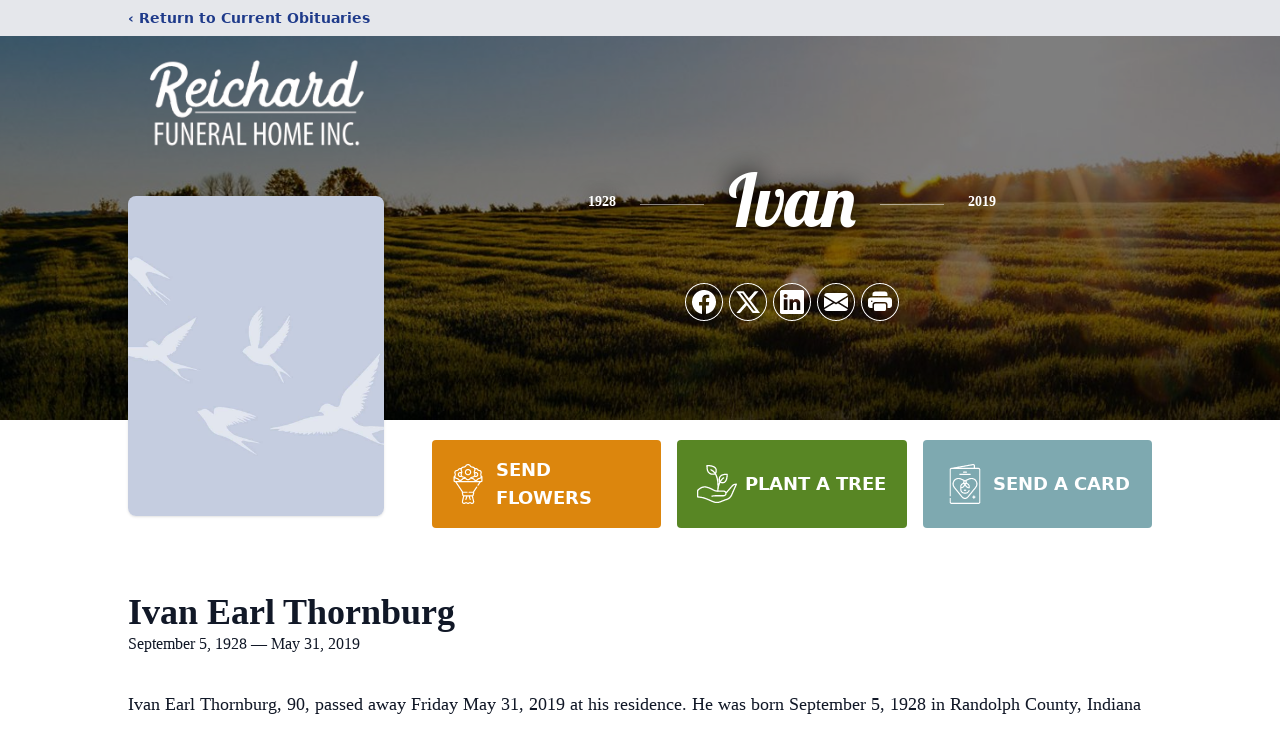

--- FILE ---
content_type: text/html; charset=utf-8
request_url: https://www.google.com/recaptcha/enterprise/anchor?ar=1&k=6LcIFh0kAAAAAEeSTW7VAbG7w6NXXXPmHKnmarBy&co=aHR0cHM6Ly93d3cucmVpY2hhcmRmaC5jb206NDQz&hl=en&type=image&v=PoyoqOPhxBO7pBk68S4YbpHZ&theme=light&size=invisible&badge=bottomright&anchor-ms=20000&execute-ms=30000&cb=671mbw2eb46p
body_size: 48621
content:
<!DOCTYPE HTML><html dir="ltr" lang="en"><head><meta http-equiv="Content-Type" content="text/html; charset=UTF-8">
<meta http-equiv="X-UA-Compatible" content="IE=edge">
<title>reCAPTCHA</title>
<style type="text/css">
/* cyrillic-ext */
@font-face {
  font-family: 'Roboto';
  font-style: normal;
  font-weight: 400;
  font-stretch: 100%;
  src: url(//fonts.gstatic.com/s/roboto/v48/KFO7CnqEu92Fr1ME7kSn66aGLdTylUAMa3GUBHMdazTgWw.woff2) format('woff2');
  unicode-range: U+0460-052F, U+1C80-1C8A, U+20B4, U+2DE0-2DFF, U+A640-A69F, U+FE2E-FE2F;
}
/* cyrillic */
@font-face {
  font-family: 'Roboto';
  font-style: normal;
  font-weight: 400;
  font-stretch: 100%;
  src: url(//fonts.gstatic.com/s/roboto/v48/KFO7CnqEu92Fr1ME7kSn66aGLdTylUAMa3iUBHMdazTgWw.woff2) format('woff2');
  unicode-range: U+0301, U+0400-045F, U+0490-0491, U+04B0-04B1, U+2116;
}
/* greek-ext */
@font-face {
  font-family: 'Roboto';
  font-style: normal;
  font-weight: 400;
  font-stretch: 100%;
  src: url(//fonts.gstatic.com/s/roboto/v48/KFO7CnqEu92Fr1ME7kSn66aGLdTylUAMa3CUBHMdazTgWw.woff2) format('woff2');
  unicode-range: U+1F00-1FFF;
}
/* greek */
@font-face {
  font-family: 'Roboto';
  font-style: normal;
  font-weight: 400;
  font-stretch: 100%;
  src: url(//fonts.gstatic.com/s/roboto/v48/KFO7CnqEu92Fr1ME7kSn66aGLdTylUAMa3-UBHMdazTgWw.woff2) format('woff2');
  unicode-range: U+0370-0377, U+037A-037F, U+0384-038A, U+038C, U+038E-03A1, U+03A3-03FF;
}
/* math */
@font-face {
  font-family: 'Roboto';
  font-style: normal;
  font-weight: 400;
  font-stretch: 100%;
  src: url(//fonts.gstatic.com/s/roboto/v48/KFO7CnqEu92Fr1ME7kSn66aGLdTylUAMawCUBHMdazTgWw.woff2) format('woff2');
  unicode-range: U+0302-0303, U+0305, U+0307-0308, U+0310, U+0312, U+0315, U+031A, U+0326-0327, U+032C, U+032F-0330, U+0332-0333, U+0338, U+033A, U+0346, U+034D, U+0391-03A1, U+03A3-03A9, U+03B1-03C9, U+03D1, U+03D5-03D6, U+03F0-03F1, U+03F4-03F5, U+2016-2017, U+2034-2038, U+203C, U+2040, U+2043, U+2047, U+2050, U+2057, U+205F, U+2070-2071, U+2074-208E, U+2090-209C, U+20D0-20DC, U+20E1, U+20E5-20EF, U+2100-2112, U+2114-2115, U+2117-2121, U+2123-214F, U+2190, U+2192, U+2194-21AE, U+21B0-21E5, U+21F1-21F2, U+21F4-2211, U+2213-2214, U+2216-22FF, U+2308-230B, U+2310, U+2319, U+231C-2321, U+2336-237A, U+237C, U+2395, U+239B-23B7, U+23D0, U+23DC-23E1, U+2474-2475, U+25AF, U+25B3, U+25B7, U+25BD, U+25C1, U+25CA, U+25CC, U+25FB, U+266D-266F, U+27C0-27FF, U+2900-2AFF, U+2B0E-2B11, U+2B30-2B4C, U+2BFE, U+3030, U+FF5B, U+FF5D, U+1D400-1D7FF, U+1EE00-1EEFF;
}
/* symbols */
@font-face {
  font-family: 'Roboto';
  font-style: normal;
  font-weight: 400;
  font-stretch: 100%;
  src: url(//fonts.gstatic.com/s/roboto/v48/KFO7CnqEu92Fr1ME7kSn66aGLdTylUAMaxKUBHMdazTgWw.woff2) format('woff2');
  unicode-range: U+0001-000C, U+000E-001F, U+007F-009F, U+20DD-20E0, U+20E2-20E4, U+2150-218F, U+2190, U+2192, U+2194-2199, U+21AF, U+21E6-21F0, U+21F3, U+2218-2219, U+2299, U+22C4-22C6, U+2300-243F, U+2440-244A, U+2460-24FF, U+25A0-27BF, U+2800-28FF, U+2921-2922, U+2981, U+29BF, U+29EB, U+2B00-2BFF, U+4DC0-4DFF, U+FFF9-FFFB, U+10140-1018E, U+10190-1019C, U+101A0, U+101D0-101FD, U+102E0-102FB, U+10E60-10E7E, U+1D2C0-1D2D3, U+1D2E0-1D37F, U+1F000-1F0FF, U+1F100-1F1AD, U+1F1E6-1F1FF, U+1F30D-1F30F, U+1F315, U+1F31C, U+1F31E, U+1F320-1F32C, U+1F336, U+1F378, U+1F37D, U+1F382, U+1F393-1F39F, U+1F3A7-1F3A8, U+1F3AC-1F3AF, U+1F3C2, U+1F3C4-1F3C6, U+1F3CA-1F3CE, U+1F3D4-1F3E0, U+1F3ED, U+1F3F1-1F3F3, U+1F3F5-1F3F7, U+1F408, U+1F415, U+1F41F, U+1F426, U+1F43F, U+1F441-1F442, U+1F444, U+1F446-1F449, U+1F44C-1F44E, U+1F453, U+1F46A, U+1F47D, U+1F4A3, U+1F4B0, U+1F4B3, U+1F4B9, U+1F4BB, U+1F4BF, U+1F4C8-1F4CB, U+1F4D6, U+1F4DA, U+1F4DF, U+1F4E3-1F4E6, U+1F4EA-1F4ED, U+1F4F7, U+1F4F9-1F4FB, U+1F4FD-1F4FE, U+1F503, U+1F507-1F50B, U+1F50D, U+1F512-1F513, U+1F53E-1F54A, U+1F54F-1F5FA, U+1F610, U+1F650-1F67F, U+1F687, U+1F68D, U+1F691, U+1F694, U+1F698, U+1F6AD, U+1F6B2, U+1F6B9-1F6BA, U+1F6BC, U+1F6C6-1F6CF, U+1F6D3-1F6D7, U+1F6E0-1F6EA, U+1F6F0-1F6F3, U+1F6F7-1F6FC, U+1F700-1F7FF, U+1F800-1F80B, U+1F810-1F847, U+1F850-1F859, U+1F860-1F887, U+1F890-1F8AD, U+1F8B0-1F8BB, U+1F8C0-1F8C1, U+1F900-1F90B, U+1F93B, U+1F946, U+1F984, U+1F996, U+1F9E9, U+1FA00-1FA6F, U+1FA70-1FA7C, U+1FA80-1FA89, U+1FA8F-1FAC6, U+1FACE-1FADC, U+1FADF-1FAE9, U+1FAF0-1FAF8, U+1FB00-1FBFF;
}
/* vietnamese */
@font-face {
  font-family: 'Roboto';
  font-style: normal;
  font-weight: 400;
  font-stretch: 100%;
  src: url(//fonts.gstatic.com/s/roboto/v48/KFO7CnqEu92Fr1ME7kSn66aGLdTylUAMa3OUBHMdazTgWw.woff2) format('woff2');
  unicode-range: U+0102-0103, U+0110-0111, U+0128-0129, U+0168-0169, U+01A0-01A1, U+01AF-01B0, U+0300-0301, U+0303-0304, U+0308-0309, U+0323, U+0329, U+1EA0-1EF9, U+20AB;
}
/* latin-ext */
@font-face {
  font-family: 'Roboto';
  font-style: normal;
  font-weight: 400;
  font-stretch: 100%;
  src: url(//fonts.gstatic.com/s/roboto/v48/KFO7CnqEu92Fr1ME7kSn66aGLdTylUAMa3KUBHMdazTgWw.woff2) format('woff2');
  unicode-range: U+0100-02BA, U+02BD-02C5, U+02C7-02CC, U+02CE-02D7, U+02DD-02FF, U+0304, U+0308, U+0329, U+1D00-1DBF, U+1E00-1E9F, U+1EF2-1EFF, U+2020, U+20A0-20AB, U+20AD-20C0, U+2113, U+2C60-2C7F, U+A720-A7FF;
}
/* latin */
@font-face {
  font-family: 'Roboto';
  font-style: normal;
  font-weight: 400;
  font-stretch: 100%;
  src: url(//fonts.gstatic.com/s/roboto/v48/KFO7CnqEu92Fr1ME7kSn66aGLdTylUAMa3yUBHMdazQ.woff2) format('woff2');
  unicode-range: U+0000-00FF, U+0131, U+0152-0153, U+02BB-02BC, U+02C6, U+02DA, U+02DC, U+0304, U+0308, U+0329, U+2000-206F, U+20AC, U+2122, U+2191, U+2193, U+2212, U+2215, U+FEFF, U+FFFD;
}
/* cyrillic-ext */
@font-face {
  font-family: 'Roboto';
  font-style: normal;
  font-weight: 500;
  font-stretch: 100%;
  src: url(//fonts.gstatic.com/s/roboto/v48/KFO7CnqEu92Fr1ME7kSn66aGLdTylUAMa3GUBHMdazTgWw.woff2) format('woff2');
  unicode-range: U+0460-052F, U+1C80-1C8A, U+20B4, U+2DE0-2DFF, U+A640-A69F, U+FE2E-FE2F;
}
/* cyrillic */
@font-face {
  font-family: 'Roboto';
  font-style: normal;
  font-weight: 500;
  font-stretch: 100%;
  src: url(//fonts.gstatic.com/s/roboto/v48/KFO7CnqEu92Fr1ME7kSn66aGLdTylUAMa3iUBHMdazTgWw.woff2) format('woff2');
  unicode-range: U+0301, U+0400-045F, U+0490-0491, U+04B0-04B1, U+2116;
}
/* greek-ext */
@font-face {
  font-family: 'Roboto';
  font-style: normal;
  font-weight: 500;
  font-stretch: 100%;
  src: url(//fonts.gstatic.com/s/roboto/v48/KFO7CnqEu92Fr1ME7kSn66aGLdTylUAMa3CUBHMdazTgWw.woff2) format('woff2');
  unicode-range: U+1F00-1FFF;
}
/* greek */
@font-face {
  font-family: 'Roboto';
  font-style: normal;
  font-weight: 500;
  font-stretch: 100%;
  src: url(//fonts.gstatic.com/s/roboto/v48/KFO7CnqEu92Fr1ME7kSn66aGLdTylUAMa3-UBHMdazTgWw.woff2) format('woff2');
  unicode-range: U+0370-0377, U+037A-037F, U+0384-038A, U+038C, U+038E-03A1, U+03A3-03FF;
}
/* math */
@font-face {
  font-family: 'Roboto';
  font-style: normal;
  font-weight: 500;
  font-stretch: 100%;
  src: url(//fonts.gstatic.com/s/roboto/v48/KFO7CnqEu92Fr1ME7kSn66aGLdTylUAMawCUBHMdazTgWw.woff2) format('woff2');
  unicode-range: U+0302-0303, U+0305, U+0307-0308, U+0310, U+0312, U+0315, U+031A, U+0326-0327, U+032C, U+032F-0330, U+0332-0333, U+0338, U+033A, U+0346, U+034D, U+0391-03A1, U+03A3-03A9, U+03B1-03C9, U+03D1, U+03D5-03D6, U+03F0-03F1, U+03F4-03F5, U+2016-2017, U+2034-2038, U+203C, U+2040, U+2043, U+2047, U+2050, U+2057, U+205F, U+2070-2071, U+2074-208E, U+2090-209C, U+20D0-20DC, U+20E1, U+20E5-20EF, U+2100-2112, U+2114-2115, U+2117-2121, U+2123-214F, U+2190, U+2192, U+2194-21AE, U+21B0-21E5, U+21F1-21F2, U+21F4-2211, U+2213-2214, U+2216-22FF, U+2308-230B, U+2310, U+2319, U+231C-2321, U+2336-237A, U+237C, U+2395, U+239B-23B7, U+23D0, U+23DC-23E1, U+2474-2475, U+25AF, U+25B3, U+25B7, U+25BD, U+25C1, U+25CA, U+25CC, U+25FB, U+266D-266F, U+27C0-27FF, U+2900-2AFF, U+2B0E-2B11, U+2B30-2B4C, U+2BFE, U+3030, U+FF5B, U+FF5D, U+1D400-1D7FF, U+1EE00-1EEFF;
}
/* symbols */
@font-face {
  font-family: 'Roboto';
  font-style: normal;
  font-weight: 500;
  font-stretch: 100%;
  src: url(//fonts.gstatic.com/s/roboto/v48/KFO7CnqEu92Fr1ME7kSn66aGLdTylUAMaxKUBHMdazTgWw.woff2) format('woff2');
  unicode-range: U+0001-000C, U+000E-001F, U+007F-009F, U+20DD-20E0, U+20E2-20E4, U+2150-218F, U+2190, U+2192, U+2194-2199, U+21AF, U+21E6-21F0, U+21F3, U+2218-2219, U+2299, U+22C4-22C6, U+2300-243F, U+2440-244A, U+2460-24FF, U+25A0-27BF, U+2800-28FF, U+2921-2922, U+2981, U+29BF, U+29EB, U+2B00-2BFF, U+4DC0-4DFF, U+FFF9-FFFB, U+10140-1018E, U+10190-1019C, U+101A0, U+101D0-101FD, U+102E0-102FB, U+10E60-10E7E, U+1D2C0-1D2D3, U+1D2E0-1D37F, U+1F000-1F0FF, U+1F100-1F1AD, U+1F1E6-1F1FF, U+1F30D-1F30F, U+1F315, U+1F31C, U+1F31E, U+1F320-1F32C, U+1F336, U+1F378, U+1F37D, U+1F382, U+1F393-1F39F, U+1F3A7-1F3A8, U+1F3AC-1F3AF, U+1F3C2, U+1F3C4-1F3C6, U+1F3CA-1F3CE, U+1F3D4-1F3E0, U+1F3ED, U+1F3F1-1F3F3, U+1F3F5-1F3F7, U+1F408, U+1F415, U+1F41F, U+1F426, U+1F43F, U+1F441-1F442, U+1F444, U+1F446-1F449, U+1F44C-1F44E, U+1F453, U+1F46A, U+1F47D, U+1F4A3, U+1F4B0, U+1F4B3, U+1F4B9, U+1F4BB, U+1F4BF, U+1F4C8-1F4CB, U+1F4D6, U+1F4DA, U+1F4DF, U+1F4E3-1F4E6, U+1F4EA-1F4ED, U+1F4F7, U+1F4F9-1F4FB, U+1F4FD-1F4FE, U+1F503, U+1F507-1F50B, U+1F50D, U+1F512-1F513, U+1F53E-1F54A, U+1F54F-1F5FA, U+1F610, U+1F650-1F67F, U+1F687, U+1F68D, U+1F691, U+1F694, U+1F698, U+1F6AD, U+1F6B2, U+1F6B9-1F6BA, U+1F6BC, U+1F6C6-1F6CF, U+1F6D3-1F6D7, U+1F6E0-1F6EA, U+1F6F0-1F6F3, U+1F6F7-1F6FC, U+1F700-1F7FF, U+1F800-1F80B, U+1F810-1F847, U+1F850-1F859, U+1F860-1F887, U+1F890-1F8AD, U+1F8B0-1F8BB, U+1F8C0-1F8C1, U+1F900-1F90B, U+1F93B, U+1F946, U+1F984, U+1F996, U+1F9E9, U+1FA00-1FA6F, U+1FA70-1FA7C, U+1FA80-1FA89, U+1FA8F-1FAC6, U+1FACE-1FADC, U+1FADF-1FAE9, U+1FAF0-1FAF8, U+1FB00-1FBFF;
}
/* vietnamese */
@font-face {
  font-family: 'Roboto';
  font-style: normal;
  font-weight: 500;
  font-stretch: 100%;
  src: url(//fonts.gstatic.com/s/roboto/v48/KFO7CnqEu92Fr1ME7kSn66aGLdTylUAMa3OUBHMdazTgWw.woff2) format('woff2');
  unicode-range: U+0102-0103, U+0110-0111, U+0128-0129, U+0168-0169, U+01A0-01A1, U+01AF-01B0, U+0300-0301, U+0303-0304, U+0308-0309, U+0323, U+0329, U+1EA0-1EF9, U+20AB;
}
/* latin-ext */
@font-face {
  font-family: 'Roboto';
  font-style: normal;
  font-weight: 500;
  font-stretch: 100%;
  src: url(//fonts.gstatic.com/s/roboto/v48/KFO7CnqEu92Fr1ME7kSn66aGLdTylUAMa3KUBHMdazTgWw.woff2) format('woff2');
  unicode-range: U+0100-02BA, U+02BD-02C5, U+02C7-02CC, U+02CE-02D7, U+02DD-02FF, U+0304, U+0308, U+0329, U+1D00-1DBF, U+1E00-1E9F, U+1EF2-1EFF, U+2020, U+20A0-20AB, U+20AD-20C0, U+2113, U+2C60-2C7F, U+A720-A7FF;
}
/* latin */
@font-face {
  font-family: 'Roboto';
  font-style: normal;
  font-weight: 500;
  font-stretch: 100%;
  src: url(//fonts.gstatic.com/s/roboto/v48/KFO7CnqEu92Fr1ME7kSn66aGLdTylUAMa3yUBHMdazQ.woff2) format('woff2');
  unicode-range: U+0000-00FF, U+0131, U+0152-0153, U+02BB-02BC, U+02C6, U+02DA, U+02DC, U+0304, U+0308, U+0329, U+2000-206F, U+20AC, U+2122, U+2191, U+2193, U+2212, U+2215, U+FEFF, U+FFFD;
}
/* cyrillic-ext */
@font-face {
  font-family: 'Roboto';
  font-style: normal;
  font-weight: 900;
  font-stretch: 100%;
  src: url(//fonts.gstatic.com/s/roboto/v48/KFO7CnqEu92Fr1ME7kSn66aGLdTylUAMa3GUBHMdazTgWw.woff2) format('woff2');
  unicode-range: U+0460-052F, U+1C80-1C8A, U+20B4, U+2DE0-2DFF, U+A640-A69F, U+FE2E-FE2F;
}
/* cyrillic */
@font-face {
  font-family: 'Roboto';
  font-style: normal;
  font-weight: 900;
  font-stretch: 100%;
  src: url(//fonts.gstatic.com/s/roboto/v48/KFO7CnqEu92Fr1ME7kSn66aGLdTylUAMa3iUBHMdazTgWw.woff2) format('woff2');
  unicode-range: U+0301, U+0400-045F, U+0490-0491, U+04B0-04B1, U+2116;
}
/* greek-ext */
@font-face {
  font-family: 'Roboto';
  font-style: normal;
  font-weight: 900;
  font-stretch: 100%;
  src: url(//fonts.gstatic.com/s/roboto/v48/KFO7CnqEu92Fr1ME7kSn66aGLdTylUAMa3CUBHMdazTgWw.woff2) format('woff2');
  unicode-range: U+1F00-1FFF;
}
/* greek */
@font-face {
  font-family: 'Roboto';
  font-style: normal;
  font-weight: 900;
  font-stretch: 100%;
  src: url(//fonts.gstatic.com/s/roboto/v48/KFO7CnqEu92Fr1ME7kSn66aGLdTylUAMa3-UBHMdazTgWw.woff2) format('woff2');
  unicode-range: U+0370-0377, U+037A-037F, U+0384-038A, U+038C, U+038E-03A1, U+03A3-03FF;
}
/* math */
@font-face {
  font-family: 'Roboto';
  font-style: normal;
  font-weight: 900;
  font-stretch: 100%;
  src: url(//fonts.gstatic.com/s/roboto/v48/KFO7CnqEu92Fr1ME7kSn66aGLdTylUAMawCUBHMdazTgWw.woff2) format('woff2');
  unicode-range: U+0302-0303, U+0305, U+0307-0308, U+0310, U+0312, U+0315, U+031A, U+0326-0327, U+032C, U+032F-0330, U+0332-0333, U+0338, U+033A, U+0346, U+034D, U+0391-03A1, U+03A3-03A9, U+03B1-03C9, U+03D1, U+03D5-03D6, U+03F0-03F1, U+03F4-03F5, U+2016-2017, U+2034-2038, U+203C, U+2040, U+2043, U+2047, U+2050, U+2057, U+205F, U+2070-2071, U+2074-208E, U+2090-209C, U+20D0-20DC, U+20E1, U+20E5-20EF, U+2100-2112, U+2114-2115, U+2117-2121, U+2123-214F, U+2190, U+2192, U+2194-21AE, U+21B0-21E5, U+21F1-21F2, U+21F4-2211, U+2213-2214, U+2216-22FF, U+2308-230B, U+2310, U+2319, U+231C-2321, U+2336-237A, U+237C, U+2395, U+239B-23B7, U+23D0, U+23DC-23E1, U+2474-2475, U+25AF, U+25B3, U+25B7, U+25BD, U+25C1, U+25CA, U+25CC, U+25FB, U+266D-266F, U+27C0-27FF, U+2900-2AFF, U+2B0E-2B11, U+2B30-2B4C, U+2BFE, U+3030, U+FF5B, U+FF5D, U+1D400-1D7FF, U+1EE00-1EEFF;
}
/* symbols */
@font-face {
  font-family: 'Roboto';
  font-style: normal;
  font-weight: 900;
  font-stretch: 100%;
  src: url(//fonts.gstatic.com/s/roboto/v48/KFO7CnqEu92Fr1ME7kSn66aGLdTylUAMaxKUBHMdazTgWw.woff2) format('woff2');
  unicode-range: U+0001-000C, U+000E-001F, U+007F-009F, U+20DD-20E0, U+20E2-20E4, U+2150-218F, U+2190, U+2192, U+2194-2199, U+21AF, U+21E6-21F0, U+21F3, U+2218-2219, U+2299, U+22C4-22C6, U+2300-243F, U+2440-244A, U+2460-24FF, U+25A0-27BF, U+2800-28FF, U+2921-2922, U+2981, U+29BF, U+29EB, U+2B00-2BFF, U+4DC0-4DFF, U+FFF9-FFFB, U+10140-1018E, U+10190-1019C, U+101A0, U+101D0-101FD, U+102E0-102FB, U+10E60-10E7E, U+1D2C0-1D2D3, U+1D2E0-1D37F, U+1F000-1F0FF, U+1F100-1F1AD, U+1F1E6-1F1FF, U+1F30D-1F30F, U+1F315, U+1F31C, U+1F31E, U+1F320-1F32C, U+1F336, U+1F378, U+1F37D, U+1F382, U+1F393-1F39F, U+1F3A7-1F3A8, U+1F3AC-1F3AF, U+1F3C2, U+1F3C4-1F3C6, U+1F3CA-1F3CE, U+1F3D4-1F3E0, U+1F3ED, U+1F3F1-1F3F3, U+1F3F5-1F3F7, U+1F408, U+1F415, U+1F41F, U+1F426, U+1F43F, U+1F441-1F442, U+1F444, U+1F446-1F449, U+1F44C-1F44E, U+1F453, U+1F46A, U+1F47D, U+1F4A3, U+1F4B0, U+1F4B3, U+1F4B9, U+1F4BB, U+1F4BF, U+1F4C8-1F4CB, U+1F4D6, U+1F4DA, U+1F4DF, U+1F4E3-1F4E6, U+1F4EA-1F4ED, U+1F4F7, U+1F4F9-1F4FB, U+1F4FD-1F4FE, U+1F503, U+1F507-1F50B, U+1F50D, U+1F512-1F513, U+1F53E-1F54A, U+1F54F-1F5FA, U+1F610, U+1F650-1F67F, U+1F687, U+1F68D, U+1F691, U+1F694, U+1F698, U+1F6AD, U+1F6B2, U+1F6B9-1F6BA, U+1F6BC, U+1F6C6-1F6CF, U+1F6D3-1F6D7, U+1F6E0-1F6EA, U+1F6F0-1F6F3, U+1F6F7-1F6FC, U+1F700-1F7FF, U+1F800-1F80B, U+1F810-1F847, U+1F850-1F859, U+1F860-1F887, U+1F890-1F8AD, U+1F8B0-1F8BB, U+1F8C0-1F8C1, U+1F900-1F90B, U+1F93B, U+1F946, U+1F984, U+1F996, U+1F9E9, U+1FA00-1FA6F, U+1FA70-1FA7C, U+1FA80-1FA89, U+1FA8F-1FAC6, U+1FACE-1FADC, U+1FADF-1FAE9, U+1FAF0-1FAF8, U+1FB00-1FBFF;
}
/* vietnamese */
@font-face {
  font-family: 'Roboto';
  font-style: normal;
  font-weight: 900;
  font-stretch: 100%;
  src: url(//fonts.gstatic.com/s/roboto/v48/KFO7CnqEu92Fr1ME7kSn66aGLdTylUAMa3OUBHMdazTgWw.woff2) format('woff2');
  unicode-range: U+0102-0103, U+0110-0111, U+0128-0129, U+0168-0169, U+01A0-01A1, U+01AF-01B0, U+0300-0301, U+0303-0304, U+0308-0309, U+0323, U+0329, U+1EA0-1EF9, U+20AB;
}
/* latin-ext */
@font-face {
  font-family: 'Roboto';
  font-style: normal;
  font-weight: 900;
  font-stretch: 100%;
  src: url(//fonts.gstatic.com/s/roboto/v48/KFO7CnqEu92Fr1ME7kSn66aGLdTylUAMa3KUBHMdazTgWw.woff2) format('woff2');
  unicode-range: U+0100-02BA, U+02BD-02C5, U+02C7-02CC, U+02CE-02D7, U+02DD-02FF, U+0304, U+0308, U+0329, U+1D00-1DBF, U+1E00-1E9F, U+1EF2-1EFF, U+2020, U+20A0-20AB, U+20AD-20C0, U+2113, U+2C60-2C7F, U+A720-A7FF;
}
/* latin */
@font-face {
  font-family: 'Roboto';
  font-style: normal;
  font-weight: 900;
  font-stretch: 100%;
  src: url(//fonts.gstatic.com/s/roboto/v48/KFO7CnqEu92Fr1ME7kSn66aGLdTylUAMa3yUBHMdazQ.woff2) format('woff2');
  unicode-range: U+0000-00FF, U+0131, U+0152-0153, U+02BB-02BC, U+02C6, U+02DA, U+02DC, U+0304, U+0308, U+0329, U+2000-206F, U+20AC, U+2122, U+2191, U+2193, U+2212, U+2215, U+FEFF, U+FFFD;
}

</style>
<link rel="stylesheet" type="text/css" href="https://www.gstatic.com/recaptcha/releases/PoyoqOPhxBO7pBk68S4YbpHZ/styles__ltr.css">
<script nonce="FYtQ_dkMV553Sc-tcb7oZA" type="text/javascript">window['__recaptcha_api'] = 'https://www.google.com/recaptcha/enterprise/';</script>
<script type="text/javascript" src="https://www.gstatic.com/recaptcha/releases/PoyoqOPhxBO7pBk68S4YbpHZ/recaptcha__en.js" nonce="FYtQ_dkMV553Sc-tcb7oZA">
      
    </script></head>
<body><div id="rc-anchor-alert" class="rc-anchor-alert"></div>
<input type="hidden" id="recaptcha-token" value="[base64]">
<script type="text/javascript" nonce="FYtQ_dkMV553Sc-tcb7oZA">
      recaptcha.anchor.Main.init("[\x22ainput\x22,[\x22bgdata\x22,\x22\x22,\[base64]/[base64]/[base64]/[base64]/[base64]/[base64]/KGcoTywyNTMsTy5PKSxVRyhPLEMpKTpnKE8sMjUzLEMpLE8pKSxsKSksTykpfSxieT1mdW5jdGlvbihDLE8sdSxsKXtmb3IobD0odT1SKEMpLDApO08+MDtPLS0pbD1sPDw4fFooQyk7ZyhDLHUsbCl9LFVHPWZ1bmN0aW9uKEMsTyl7Qy5pLmxlbmd0aD4xMDQ/[base64]/[base64]/[base64]/[base64]/[base64]/[base64]/[base64]\\u003d\x22,\[base64]\\u003d\x22,\x22C8KAw4/Dl3/DvMOww5fDscO3w6ZKPsOxwowjw4cUwp8NRMOKPcO8w5LDp8Ktw7vDtXLCvsO0w5HDp8Kiw694QnYZwoXCgVTDhcKkbGR2XsOZUwdyw4rDmMO4w7/DgilUwrsCw4JgwqDDpsK+CHYVw4LDhcOXc8ODw4N5NjDCrcOcLjETw4xGXsK/wrbDhSXCgkbCocOYEXzDrsOhw6fDscOsdmLCs8O0w4EIVWjCmcKwwrd6woTCgGhHUHfDpizCoMObeATCl8KKHE9kMsOFPcKZK8O4wpsYw7zCkwxpKMKBN8OsD8K7H8O5VRrCkFXCrkTDtcKQLsOYA8Kpw7RYXsKSe8ORwqY/wowDBUobR8OvaT7CssKUwqTDqsKqw5rCpMOlM8KCcsOCf8O1J8OCwoNwwoLCmhXCoHl5X1/CsMKGXEHDuCIgWHzDglQ/wpUcMMKLTkDCkDp6wrElwpbCpBHDhsObw6h2w44vw4ANQzTDr8OGwqB9RUhlwo7CsTjCg8OxMMOlTsOvwoLCgCN6BwNFZCnChnzDtjjDpnTDvEw9RyYhZMK/[base64]/DridYw4PDpsObw7x8CCLDgMKOw7Vswp5+aifCl0p0w57CmVYqwrM8w47ChA/DqsKbfwEtwpE6wro6SMOww4xVw6nDmsKyADQKb0olfDYOKiLDusObGkV2w4fDr8Ovw5bDg8OJw6x7w6zCpMOvw7LDkMO7DH55w5l5GMOFw6/[base64]/DksOywpFZdsOoBC5XJMKoeXxPwpkxwofDgFd1RGbDgSnDn8KNAMK4wqfCoEJEecOMwqVCbsKNIDbDhXgfLnYGAk/CsMOLw5bDk8KawprDmsOZRcKUY0oFw7TCkVFVwp8We8Kha0DCucKowp/Cp8OMw5DDvMOCLMKLD8OIw5bChSfCksKIw6tca0pwwo7Du8OabMOZH8K+AMK/wocVDE4RUx5MQVTDogHDuUXCucKLwojCs3fDksOwaMKVd8OCDCgLwo84AF8NwqQMwr3CgcOSwoZ9bEzDp8Opwq7CqFvDp8OMwqRRaMOdwr9wCcOKP2bCjCN/woBEYEPDvgrCuS/ClMOYGcK+ISvDisOwwrTDvWZ8w67Cv8OwwqLCtsOBScKjH195BMKlw511HmjCoG3Cp2rDhcORPwwTwr9wVid8U8K8woPCm8OJaArCgjQFWwo4FlnDhlxVOhPDjVbDiwpiBm/CncOkwo7DjMKZwqHCiWM+w7/CpsKHwqoIMcOfdcKlw7I8w6R0w7vDmMOXwq1+K1hUdcK+fBs4w75cwo1vRQl2NDTCq23Ck8OYwopVDgcnwoXChsOtw6wTw5fCmsOvwqYcYcOmYiDDjQ4YYTHDsEbDisOXwpURwpR5DxJGworCuwtjd3l/TMOOwpnDuRbDosOmPsOtMwR9JHbCrUfCrcKww6PCnTzCtcKaGsKCw5IEw4vCrcOew5lfFsK9CsO5w5fCjQByITLDrgTChFLDscKfYsOBdnYkw7R0Fg7CncK3B8Kow58Dwp8gw5w2wp7Dk8Kiwr7DsH0hLH3CksOXw7HDtsOKwpPDnBhUwqZ/[base64]/Dhk7DrsOBMsOILQ7Co2A4woQswrl/E8K3wrvDvTN4w5R7PW11wovDhDHCiMKxa8Kww7nDtwV3DCPDu2VNaFPDswpKw706MsOewqNzZMKowpUMw64IG8K6GMKkw7jDuMKFwrEMPFDClF7Cm2M8VUMww6UQworCtcKmw7k0ScOkw43Csl3CjjfDiULCgsK2wo95w5HDhcOYZMOsasKUwqg6wqE/[base64]/[base64]/[base64]/[base64]/DtDUIWHhxw5DCm8O5worClsKZfcK0w7PDqmA5Z8KiwpZowqTCiMK3OjPCoMKPw6zCowAdw6XCqnd8wqcRO8KlwqINVcOGaMK+PcOLLsOkwpnDjQXCkcOvVmMUeHbDiMOudMKuO30AYxA6w4xLwrBCdcONwp8BaBB1LMOSRcO1w6zDpy/CssOzwpDCnT7DkTrDj8K6BMKvwqJOWcKAX8KHSBPDjsO9w4DDpXhAwqjDjsKHfAXDt8Kjwo7CvgjDgMKiQGgyw616JsOTwokbw5XDpGfDoTMGJsOcwoQ8YcKyYEvDsztNw7DCv8OuD8KLwovCuGXDosOtPArChGPDk8O5CMOmfsO3wrTCpcKFCcOowpHCq8KEw6/Cq0LDp8OKN29eEWrDo2skw7xqwoFvw5LCuldBcsKuRcO7AcOdwq83Z8OJwonCoMK1ARLDvsKtw4grLcKGWmpDwpJEJ8ODRjo2eHp2w4EPRwVEc8KNa8OGVsK7wqPCpMO2w5x2wptqKMOvw7w5eHwhw4TDjmsaRsO/JUlRwrrDh8KXwr9Ww6zCosOxXsO6w6/CvSLCgsOnMcOuw47DikPCkAzCvMOAwr83wrjDjGHCh8OoVcOiOm7Di8O7IcKBJ8Osw70hw688w68EPXzCiwjDmRvClMOZHh14CyDCvToBwp8bSgvCisKQZlI8NMKtw6B2wqjDi0/[base64]/w4PDsiHCqhfCk2oLf8OlfsOhwpoGanTDvcOyNcKJwpvCjj81w5DCjsKdZSpcwrg+SsKMw7lRwo3DsgLDuSrDsVTDgCwHw7N5AizCr3fDo8K0w5xEcTnDnMKEbgUGw7vDi8Kqw5bDsBh/dsKFwrBzw4kcPsOqE8OWRcOowo8dK8OjXsKtSMOywq3CisKTZh4tbTJRcgdcwpN9wqnDlsKAVMOcVhfDhsK/WWoGesO0AsOqw7/CpsOEaBBnw5zCsBfCmVDCosOiwqbDmhpGw7J9ByfCs0zDrMKgwoZ/CgIodR3DqFXCgTvCnMKJSsKBwpfCiHEjwobCqsKaT8KNDsOUwqFoLcOfBE4uK8OYwrxHFCF+HcOOw55UJERKw7rCp3gWw5/DrMOUGMOIUkPDu2UdGWHDjxV8Q8O0XsKUNsO5w63DgMODNysDesK0WBvCmcKYwrpNQFAWZMOpFC9Ww63ClsKJbsO1B8OLw5/[base64]/DksKjfcKLHFtKw4fDrkDDsTLCi8Ocw4/[base64]/ChHbCgjLDj0tnUGd6TMOFLsO7woTCrBvCsgvCnMOEXkYEU8KBRSMVw44RHURWwrMcwqjCp8OGw6DDv8OVexJkw6vCt8O+w6tlKcKnHQ/CgcOgw5EawokqeDfDgcOhHDxUCSbDuDDCvh8Xw4Mrwq4GOsOOwqxuYsKPw71ZcsO9w6AFP3ImbFFPwpTCmiQpW0jClHAyCMKmfA8OfkB+fwhjK8Oqw5jCl8Kfw5Z3w4coRsKUH8OcwolxwrHDn8OkGg4AFTrDpcOjw7FWL8O3w6TCmlZ9w6/DlTPCisKhK8Khw4JkXVU9JnhFwocTJz/DrcKXesOYSMKCNcKZwq7CmcKbbWhsNAPCjsOhUlfCol3Dmig2w5BLCsO9wqpew5jCl1lpw6HDi8KrwoR2OcKcwqjCt3HDhsO+w4gKJncTwrrCoMK5w6DCjhZ0X38/al3Ci8Kew7LCrsOSwqV8w4QHw7zCicO/w6VeQ0HCkkXCpUsVbQjCp8KYBsKNN2Rcw5fDu2MaeivCkMK+wrIER8OZd05RYUAKwpBBwozCr8OAwrTCtwYvwojCgsO0w6jCjCEnfCcbwo3Dp28EwqIkEMKieMOnXg98wqLDgMOGWwJsfx/ClsOfQivChsOFcDs2dR8fw75XLHnCscKHYsKAwo9AwqTDu8K5bUvCu2FEKiVQEsO4w4fCimDDrcOXw4YBCFAqwrE0GcK3VMKsw5ZDbg0NccKhw7cWOlkhCwfDk0DDoMO1F8KTw5BZwq87F8K1w79oIcOtwotcEivDr8OifsKKw6/Ck8OKwpLCgWjDhMKNw6kkCsKACMKNPxzCmmnDgsKWHBXCk8KbOMKJF03DjMONIAoww4jDicKSJMOfHl3CuTvDpsKJwp/DhFsxLW5xw7Mxw7ozwonDowXDgcKcwqjCgkYiLUAIwrtaUSodfy/ClcOKNcKzCkhtBWXDrcKPInvCo8K0c2bDisKCJ8OrwqsNwrgieknCucKRwqXDocKTw6zDhMOLwrHCnMOawrHDh8OOVMKTNFHDnWLCi8OuasOhwrAbUClSMjTDtBM6fWPClgMdw6s9PAhUKcKzwr7Do8O6w6/Du2jDrl7Cr1h6BsOpYcKwwqFwGWPConVmw5owwqzCpjdywo/Cmy/DnVI4Ri7DgWfDjXxSw4AqR8K/GMORfn/DjMOhwqfCscK6wpvDpMOUAcKVZMOSwoBjwrbDmsKYwo8FwojDi8KOBVHCpUo3wq3Di1bDr1vCi8KswrUGwqrCvzfCqQRAGMODw7nCgcOJPS7CjMO/wpVLw5bDjBvCuMOAfsOZwrvDmsKKwrcEMMOtFsO2w5fDqiDCqMOWwq3CiknDgioic8O9YcK8ZcK/w5gWwoTDkA45NsOGw4bCmFcMUcOswq/Do8O4BsOFw4PCiMOKw54qb096w45XM8K0w4PDmSI+wqrDo3fCmDTDg8Kfw4s/dsKOwrRsNz9uwp7DmntBDmAvdcOUWcO/d1fCkHDCpyg8FkBXw7DCiEVKHcKlJMK2chbDkA1WCMK2wrAAdMONw6Z3fMKUw7fClnosBwxEHCMhLcKCw6jCv8KFRsKrw49bw6DCvSbCvyZSwpXCrlXCksKEwqQVwrPDmGPCjk0xwoUWwrfDtG4mw4ctw5/[base64]/ZSx3wrJ5MMOzw50dw4PCpncOwobDpMOCGDDDsCHDvE5gwqwGFcKiw64Ywq3Cm8ONw5XDuxgcP8ODS8O4G3bDgCPDkMKjwppJe8OMw5I3esO+w5h1wqZZfMK9CX7DslTCscK5Jw8Uw5VvPC/Ch180wozCisOufsKeXcOBHMKvw6TCrMOmwp91w5hVQSbDkm54QkNuw5d7c8KKwoMVwonDtEZEFMKMJXhHAcOVw5HDig4Uw45SdEfCshrCsxzDs0rDsMKRLMKwwpcpDA52w598wqp+wqRjGFfCrsKCSFTDrmQZGcKfw7/DpWRwY0rDtCTCqcKnwq4swqoDMDpkdsK4wqFOw51Kw6Nyeg0VE8OYwpVPwrLChsOMC8KJZAQgKcODHi5zQQ3Dj8OXZcORNMOFYMKpw6DCuMO9w6wSw54iw6fCiXdKbkB5wrrDq8Kgwrdsw4QuVFoVw5HDtEzDj8OtZR/Cg8OVw6/CnAzCmmPDv8KSdsOFasOVacKBwpl3wqR6FWLCj8OwPMOQKywQY8KtI8KNw4TCn8Osw5FjYWLCnsOlw612ZcK4w5bDm3vDm0RQwo0Pw7h8wrHDlntpw4HDn3HDssOpQ2ssPDQPw6TDp1cUw5RZFnkvQgcOwqsrw5/CpBjDowrCpnlXw74+wqQpw4x2HMK9NRnClV/Dv8Kyw41rFExewpnCgg50Y8OQeMKAHMOVIR0nDMOvemxJwop0w7BpV8OFwqLCqcKYGsO5w6zDkTkoa13Dgm7DnMKjMX/DqsKeBVd3FMKxwpx3IBvChXXCt2XDgcKNCSDCnsOQwqd4FT0/U0DDmQLDj8OcIhhhw41/OwPDiMK7w6p9w5s5fsKfw7A+wpLDg8K2w4suKmZUfjjDucKJGzLCoMKMw73DucKAw6oHf8OlSVABaB/[base64]/DnXTDlmnDoFl8Wyp+wo8jEkTDtx4JasK1w7RXaMO8w6JwwplSwp3CqsKBwrTDrQDDqRfDrDJxw4ovwqDDjcOiwojCuj0Mw77DtErCi8Ofw4sCw6jCuRHCrhBWUEEEJhDCosKlwqkPwp7DmBPDpcOnwo4Hw6/DosK2OcKVB8OqCCbCrWw9w7XCj8O3wo3DmcOcR8OyAA8CwrRhOV/Dj8OxwpM/[base64]/Dlls8w7QUZ8KtIjHDlQVbw755wpx1VjvDrQk5w7MwbsOWw5QiJ8OYwochw5tMVMKudFw6F8K0NMKmUkYPw7JVOH3Du8O3L8K2w7nCgB7DuCfCrcKaw5bDoHYxc8OAw6/CgcOQccOowqJ6wp3DmMOcRsOWaMO+w63DmcOdOVMRwooNCcKDQsObw5nDmsKzFBtrYMKWdcOuw4UqwrLDvsOeAcKkMMK6OGzDjMKbwpJNSsKrHz4yH8OtwrpzwrNRKsOBHcOLw5t/wqJDwofDmsOgW3XDqcOswpVMGjrCmsOUNMOUU1TCgXXCpMOVb1AFWsKGE8KmGjgEWcOIE8OiTMK0NcO0MA4FKFspWsO7KioyWBPDk09xw4dWWyUaR8K3bVvCvHNzw6Zqw6Z1a3FPw6bCo8KzRkBewotYw69qwpHDgjHDnwjDrsKaKRXDhHrCjcO/fMKtw4IRXsKGAhrDgcKRw5/Dn13DglrDsiAyworClAHDgsKYY8OIdGU8Q3vClcOQw7g5w44/w6FYw5zCpcKvesKaLcKzw7ZmKBUBRcKlV2Imw7BZOFRawo8fwo43aQ84Vg8KwprCpT7DgUzCuMOww60uwprCn1rDpcK4FlbDhkVdwprCjTx5Tz/DmCtBw7zCpQE4wqLDpsOowo/DsVzCujrCvid9bglvw6fCpDgCwrDCt8OKwqzDjXUTwok8EyvCrTNJwrrDt8O0PSHCjMKyXibCqSPCmMO+w5HChcKowrHDn8OGSWDCm8OzHSo2KMKJwqrDgmE/QnEFesKLHcKjSX/ClFjCq8OfZQbCp8KtKsOgaMKLwr1HWMO6ZsOYLAx0McKgw6oXbmTCosKhXMKbHsKmcXXDhsO+w6LCg8OmNnfDhyVgw6IJw4/CgsKkw4JPw7tCw4HCsMKywqc4w5cmw6Ipw4fCqcKlwo/DqCLCjMO7IRLCpE7CkAHCoAPCmsOGMMOGHcOIwo7CnsKYejHCiMK9wqMiKjzDlsOyYMKMdMOFYcOtRnbCoTDDsj/Dnyc4Dkg1IXMCw7JZw5bCpTnDq8KVflUuAw3DkcKbw64Uw6YFahjCkMKuwobDhcOUwq7CjRDDicKJwrI0woHDosOsw4oxFGDDqsK8d8K/A8KhZ8KDP8KMbMK7Kw1wczrCsRrCmsONQjnCr8KBw4XDh8OywqHCukDCqwYFwrrDgFU2A3PDml5nw57CgW/[base64]/[base64]/[base64]/wqHCm2vDncO9McKSXMOpwoDDkWXCuMKgYsKOw53DuAlpw451bsO4wpfDnF4pwpBlwoTCiE/CsykOw7jDlVnCgF1RMsKmAU7ChXl5YcKcGnU+HsKlFcKQQDjCjALDkMKDREV6w5NxwpciM8Ktw4HCkcKFeV/Cj8Okw6sHw7kGwoB6awvCq8OgwoM4wrnDr3nCnj3CuMO6AMKmT31fXy0PwrPDljoKw6nDo8Khwr/DrzVrKBPCvcO6DsKLwoZGH0INVsKdCsONXT9xSCvDmMOxaQNlwrJtw6ksPsKMw5fDv8OcKcOtw6IiV8OdworCj0/DnDVBFHxXBcOyw5hRw7Jcfxc2w5bDuG/CtsOXLcOnexPCkcKew78cw4spVMOlA1fDt3fCnMOMw5ZSbsO3Z1FXw4TCkMOJwoZbw5bDlsO7TMOxFz1pwqZVPG0EwphcwqrCsDrCjDbCt8Kqw7rDusKGbG/DicKYXDxCw6LCpGUGwohmHR5uw7TCg8Orw6LDgMKRRMKywojCm8ORYsOtcMOEP8ORw6kST8OAb8OMIcKpDWnClnfCklvCg8OXMyrCh8K/[base64]/wqhwfsKbNcKhwqADE8OKw7t3SE8dw5jDhMKgH1PDgMOiwpbDg8KxdBN+w4BaPixaOAHDvw9teVxdwrTDrEg8flZcVMO+w73Dv8Kew7nCu3t4NjvCjsKXesOGGsOYw7fClDgPwqQmekDCnn8/[base64]/[base64]/[base64]/[base64]/CumXCi1nDocONw5Jjw4jCm1jDq3VEwrYqwqzCoMK9wosGWAnDtMKmLGYsb10Qw61AByjCvcOAW8OCJz5zw5FAwpFsZsKMU8OZwoTDr8KKw5rCvSYAWMOJRXDCn3dOEgoYwqpSQWkAfsKcLH5YT0RsR2BaFxcxFcO+OSFfw6nDhnLDq8Kfw5csw7rDpDHDjVBIJcK/w7HCmFgbIcKyHkTCgMOJwqsLw5DCrV8yw5TCjsOEw6/CoMOvYcK1wpfDpH5tEcOhwopkwoUmw7xiFBUGNmQ4GcOgwrLDkMKgLMOKwqzCnG5Xw6jCnkUVwq1Dw4c3w6YdXMO7FsOdwrMQdcOhwq0ZQB1/[base64]/JMOYw6zCix4mwpXDl1kVw69vw4/CqRdPcsKbKsKlRsOUO8O3woZZL8OSWR/DocO0acKlw48rLR/[base64]/Cl2DDoRXCosORaAsGc8OodWU4QG/Cu2I+PwXCpF5DKcOewoIVBBQxajvDv8K9Ond9wqzDhVXDmsKqw5wrDC3DocKKIH/[base64]/[base64]/[base64]/Dq8OZIzLDiGvCnMOtdMOoWmZaVMKEUw/CicOdOsO1w4QpOsOidmTCk30wG8KBwoPDr0/DucKjCQgqLg/Dgx0Nw4g5U8KZw7XDmhUrwoM8wpvCigfCqHzCuVnDjsKowoNKaMKpRMOgw5BewpfDsDPDkcKTw4HDhsODCMKBRMOyPDc/wrPCtD/CogLDjFlbw7Jaw6bCicOcw7FcF8KMXsOPw7/DhcKmZMOzwqXCjEbCjgHCoDvCnHdXw4Z7U8KKw7ZDbQozwrfDhgVnQRjDqynCoMOBU1pTw7HDvCDDvUg5wpJAwqPDgsONwp9bccKiEcKiZsOcw4APwqTChFk2GMKvBsKEw7PCnMO5wo/DisOtLcKAw4/CksOvw7TCo8Kzw7s9wrojVwc9LsO3woPDhMOvB3h8FVA2w60hBhHCtcODeMO0w43CgcOlw4HDmcOkWcOjBwjDncKhQMOPWQHDp8KUw4BbwpfDnsOLw4LCkQ3DmzbDlMOIdAbDsgHDkFViw5LCjMK0w65rwrvCtsOXSsK3wr/Cj8KuwolYTMKpw7vDtxLDt0bDkRvChT/DmMOyCsK8wr7DncKcw7/DrsOMwpvCtV/CpMOPfsOrcBvCiMOWL8KDw7saKmlvI8O0d8KldConeVDDg8KEwobCrMO1wp4dw6ADJwrDpXjDm0XDhMOYwq7Dpnkdw5VsUwoVw7zDnTLDtBFBBHjCrghXw4/[base64]/QwLCuW/DgsKJS8OVQW3DhcOGHhAtSHIhRG5fw5LCkifCqgp3w7bChi3Ch0dcAsKqwprDmErDmGVQw6zDk8KFYVPCk8OFIMOzAXpndSnDoFNewp0qw6XDnQvDh3Uaw6DDqMOxesK6asO0w6zDqsKLw49IKMO1NcKRAnrCjxbDplppAQ/CoMK4woh5cSt0w6vCsywtRybDh10lEsOoQ19Rw4zCqz7ChgMXw7l1wrdgAjLDjMKWFVYSER5fw7/DlA5xwpPDkMOmXibCucOdw5rDu3bDoGfCucKLwrzClsKww4YJbMO+wrbCskTCu3vCnn/CsDlEwpRpwrLDsSjDiQASH8KAMMK2wqFYw7VyER/[base64]/CjMKMPMKQFcOVEH/DsxHDnCrDssOew4vCpcKcw75BcsOiw6hcaA/Dt2fCh2XCggjDuAo2e37DqMOKw6fDj8K4wrPCvFtWZnHClF1bXcKcwqXCtMKLwqDCuwDDtzQJTFYuEGtpfkfDn1LCtcKXwprDjMKIJcONwrrDjcKKYlLDtULDjmzDucOgJsOdwqjDvMK4wqrDjMOgHB1vwrRNw5/[base64]/DphTDkGBZbj3DrsOiPcOSFsO8w50Yw78DW8OZMFJnwrrDpMOKw4/Ck8KZcUI1G8OBTMKzw6PDtcOwCcOwGMKewo4bIcK1acKObsOLPsKTHMO+woTDqgBNwr94e8KBcncKHcKuwqrDtCnCmgZiw7DCgljCncKiw5rDlTfCh8OJwoLDtsKlZcOTMCfCocOJNcKFARkWWW5yQxrCnWRIw7nCvHPCvGLCnsOrEsOJWmI5BE/[base64]/ClH5ZQXhpCcOnPmjCosKGw5c/czzCkMKmAcObDjd8wqlzQEViFDgXwpN/DUoNw5oIw79DRcOmw5ctIsONwrnCrw5zEMKAw7/[base64]/QnXCj8KrwpXDuRnChEATBcKvwoDCm8OxUGvCksKefMOEw6Y7JAHDu3k9w6zDlnMNw5R2wqpCw77CgcK5wr7CqyM/wo/DhRQHAcKeHywle8OTLGdBwps0w4I5JTXDuWXClMOOw4ABw5XDuMOIw6x+w5Jsw5Ryw6HCssOaQMOPHkdqHyXCicKvwpIrwq/DvsKuwoUcTjVlQE0Rw6ZQXMOzwq0sRsOMNwtGw4LDq8O/w4fDqxJIwrodw4HCkirDvGA4IsKVwrXDicOZwqosAA/DlTjDrsKqwqFtw6Adw5ppwokSwoYwXiDCoy59ViEVFsK6G3rClsOHKFHDpUs2JFJKw4gFwo/ChS8YwqszHyLDqHVsw6zDphZow7fCiHnDgi9bL8Oqw67Dp0Ixwr7Dsm5Nw4p1BsKcS8O6ZsKbA8KbCMKRPH1Lw7xyw77DuzwjRxgew6fCr8KvJiZVwoLDq3cwwqgMw4TDlAvCmT/CjCTDn8OoDsKLw7J8w4g8w6kYPcOawoXCoQIOKMKAaUrClBfDisO0UELDpCluFhxDeMKpMjM2wo1uwpzDg3JRw4PDs8KYw5rCogUiFMKEwpLDkMOfwpVYwrlBLF02dyDCi1rCpSPDpCHCgsOeEMO/wqHDkSzDoSQmw5MuXMKjOU/DqsKFw7/CkMKscMKcXC5rwolnwo4Kwr1uwoMvbcKCBS0WMyxRd8OWUXbCksKLw4xhwr3DsihCw7gzw6MnwoxXEk4QOxBoPMKzIFbCoC3CusOocFxKwoDDrcOTw44dwpDDskEWQQ8swr/Cn8KCDcKkMcKTwrdKQ1XCrC/Cs0FMwp9JGsKJw5bDsMK/K8KUSmfCl8O1R8OPPcKmG0/DrsOiw63CviDDmQFjw4wUVcKuw4Q4w6fCkcOlNQfCg8OGwrUULhB8w5A8ejVjw4RrR8Oywr/DvMOKQ2A0PADDqcKdw6HDmjPCqsOEaMOyG3HDlMO9EEbCulVKBRRGfcKhwonCicKhwpDDtBI2D8KpeGPCn1lTwpNpwqTDj8KJEiAvCcKresKpKz3Dgm7DkMO2OiV0fQRowpLDjG7CkyTCtB3Cp8KhLsK5VsKNw5DCnMOVOg1Dwr/CtsObOQ1twrzDgMOAw5PDm8O0eMKdZwFQw7ktwoc1wq3Dv8OawpspJXLCvMOIw490fQsRwr4oJ8KBOBPDgHYAV3Zaw4REZMOPacK/w6gKw5t8TMKofjN1wpggwojDjsKeVm9zw6rCosKpwoLDm8OgOn/DmlApw5rDviIEasOlJQtGNkTDnSzCtzx8w7IeZVhxwp5iU8ODdDZiw7DDkQHDlMKWw4VCwqTDoMOYwrzCmx05aMK/wobCiMKkPMKlWBbCpS7DhVTCocOQVMKiw58dwpbDjEINwrtLw7nDtGoLwoHDnknDvMKPwpTDosK9c8KqZFMtw4nDm2t+TMOWwrdQwrtnw7FSFzEATsKpw5pnI2lMwoxOw5LDqk81WsOGXwgsGC/Cg3vDiGRXwrVRwpLDtMOgD8K5XCdGWMK7DMOMwoNew64+GEDDgS9UYsKZEX/DmijDmcOLw6szUMK2Z8O/wqlww4hEw67DqhpZw7YDw7JuVcOBdH4nw7DDjMKLJE/ClsOYw4wvwp5owq4nK1PDt3rDjHPDqTl9cDtXE8OgOsKSwrdRF1/[base64]/[base64]/CmsK6wpnCm8OrwqI9PcO6w7zDkC8/wq/[base64]/CmsOWI8OQwqrCpHYIQcOmDF7Cj0Z+w7/DpR3Dq1oyU8Kqw6IMw7XCqEpiMhfDtcKpw44CI8Kdw73Dp8O6VsOgwoo7cQ3CqGXDhx5Ow6/Cr1gWWMKDGXXCqQFYwqZed8KzJMK1NMKBfU87wrIqwqtcw6w4w7h2w53DtSEMWVAlFsKLw747NMOTwrjDu8ObFcKlw4LDkn1IIcOQaMO/d3bCizpWwqFvw5LCoUp/TCdMw6zCpVwSwqglJ8OcesOXQBVSAjp/wqTDu3l5wqjCoBPCtm7Do8KzUHTCiEpbHsOHw7R+w5YaG8O+EnsBScOyZsOfw4l5w6wcKCdKc8Orw4XCjsOCIcKGZTbCqsKiEsK/wpLDr8Osw6kYw5rDgMOjwqVILD8xwqzCgMOEQHbDlcOPQsOywqcPXcOlWHBWYGnDjsK1W8KVwoTCnsOIeS/CjiDDnnzCqT9BH8OAE8OhwonDgsO0woodwo9qXUs5HsOFwooON8OlYw3Cg8OwVU/DkBckWWhWBlHCvMO7wrshBS7CssKPfV/DrQ/ChsKrw7h4KcOZwpXCnMKQd8OqGFXDgcK/wp4PwpjDicKTw5bDs1vCnFN0w7oLwpsew7rChsKcw7LDmsO/[base64]/Mj/DocKhw5sxw7tQw5ouPcKrw7dIwoNxFiHDnBPCu8Kdw6gjw4ELw5DCvcKiK8KpeijDgcOsOsObI1zClMKGEiTDvkxCQRDDpUXDi1wCBcO9L8K4w6fDhsKjYcOwwoI/w60mbkMSwocZw7XCpcONXsKDw44QwoUwPcK/wo3Cg8O1w6k0OMKkw59Vw47Cl0PCrsOxw6PCm8Kqw4ZMB8KjWMKVw7fDlxrCg8K7wpI/NykrVkzDs8KJUUY1CMK+XmXCt8OJwrzDkzNQw5bDp3bDiFvDnjdFMsOKwofCgG8zwqnCkjV6wrDCl03CrcKIDEg6wprCp8Kmw4nDlljDrMOqEMOtJFwvCmR8acOsw7jDlV8YHkTCr8OPw4XDp8KkZsOaw6UBZmLDqsOiYQciwp7Ci8K/[base64]/Ds8OzwrXDtsOzW8OGGcKtUsOmcsOpwrRFTcKzTCgKwpPDh2/CssK9WcOQw44UU8OXYcODw590w71nwoXCrsKzdCjDoTTCvwUJwozCukjCqsOjQcKcwqofQMKdKwhtw708e8OyChE+YX1Bw7fCl8Kuw6bDu1QtV8K6wopxJGzDkUEXVsOrIcKMwot+wo1qw5duwoTDtMKbLsO/fcKFwq7DnBrCi1Bhw6DClcKKPMKfQMOpTMK4EsOkJMODGMKFLwdkdcOfJRtPHHkLwo97aMO+w4fDp8K/wrnDmkrCh27DnsOmEsK1XVU3wo84KG98RcOTwqADRsOyworCu8OIHwQRS8KVw6rDoUxxw5jClSnCj3cUw69nDgcBw43DrGAfcHjCuA9tw6/CiQrCplM2w5hQPMOGw4HDqz/DjMOOw4sLwrrDsENRwoJrfMO/WcKRcMOYa3vDoFhHEQ1lQsKDCHUsw6nCohzCh8KrwoLCpMKACBsww4xqw4pxQ1Y3w4DDkTDDt8KJMW3CsDPCvRvCmcKcBWEnF28Cwo3CgMKrJ8K6woDCoMK/L8KydcOhSwDCqsOwMETDosOrFwFLw7cqEzVtwrUGwqsmFMKswowAw4zDicO2w4MQTUvCkFowSnTDmgbDosOWwojCgMOuLsOuwpzDk3p1w5llT8KKw6NgWVzDpcK4QMKhw6oSwql2BlcfOcOQw7/DrMOhbMKRAMOfw63CjDoVwrHCpMKyIcOOLxrDnTA/wpTDhsOgwojDo8KZw6VuLsO5w4Y9FMK6D0AwworDgwkGb3YhEDvDq1DDhhA3ZinCoMKnw7FkKcOoFjhTwpJIVMOrwodAw7fCvisWKsO/wrpTcsK7w7kgWX4kw50Ewq5Hwq7DncK8wpLDnXlcwpcyw5rDjRBpE8OUwoVSfcK2OE7ChTHDs0I3dMKZWiLCmwpJDsKbPcK7w6/CgDbDhFkmwpEEwqtRw4Uuw7HCl8O0w6/Dt8KUTjvDpQEGXUZRKTopwoBDwpsNwqxawpFcOAbDvDDCgMKzwqMzwrJnwo3Cs2kYwozCiTzDhcKyw6rCvlXDgTnDt8OePyd6cMKVw7pCwp7Cg8OSwqkqwrZcw4MwbsODwrXDqcK2NnnCgMOMwrA0w4LCiWoGw6/CjsKhI0MmXBLCsSRCYMOcXXnDvcKOw7zCnSTCmsOaw6DDi8KuwoAwNsKNLcKyWMOHwoLDlE5mwpZyw7XCqSMfCsKFLcKnZS/CmHk5JcK9worDp8O0VAMKJWXCiFvCuWTCpWw4E8OSHsOkVHXClSfDvDHDrCLCi8OAd8KBwrfCrcOcw7ZUEDvCjMO5SsOow5LCn8KhYMO8FhJNOxHDm8OSTMO3Jlhxw6siw7XCtjw8wpbDmMK2wrA/w5gmT340IwFKwoEywpTCrHtqQMK9w63CqCsKJ1nDjyxQLMKzY8OOegbDhcOBwpUVKMKKAxldw7dhw57DnMORAyLDgVDDhcOXGGFTw73Cj8KEw7XCsMOgwqDDr1o/wrDCtRTCqsOJKWNYQTw3woLCkcK3w4fChMKFwpAYcBp1XEQMwoTCrHDDqQTCmMO8w4XDuMKkT2/CgkzCmMOaw6HDusKOwp8sEDXCijw5MRLCk8O7IUvCnVzCgcO8wr/CkBchURQ5w6TCq1XCoQlVEX9jw7zDljZvWxhIEcKeaMOmWx3DmMOdG8O+w4ErPHFpwrTCucOCf8K7HyISFMOSw4nDjj3ClW8Rwr7Ds8OHwoHCqcOFw4bCi8KkwqYrw4DClcKBEMO8wonCvAIgwqgnVUnCo8KQw7jDhsKJBsKEQW7DvMOme0vDv2LDgsK/w6YTJcKYw57DunLCqMKETSVBFMKaQcOcwoHDl8Knwp44wrTDtG45w57DgsOUw7IAP8OZVcO3Rk/[base64]/wrDDphA/[base64]/[base64]/CpAbDrsOcPMOzUMOoekIJecKSw7LCl8Onw7Npc8OpI8KcJsO8EMOXw69wwqYawq7Ck1AUw5/DhmJgw6vCsAhrw7TCk0t+dCRPWsKtw5k5RMKLAcOLUcODJcOUTGhtwqhpEg/DrcO9wrfDqUbChFBUw5JeLMOjMMOJw7fDr2FGAMKOw4jDtmJ0w7XCjMK1wpp2w4vDlsK9KijDicO7S255wqnCusKYw5JgwpIvw5HDux96wo3DrUJ2w7vCjsOyAcKGwqYJS8KjwrpOw4ZswoTDiMOkwpRnBMOvwrjCmMKpw6EvwrTDtMOowp/[base64]/GcOZLhHCl8KMwoPCtxfDgcO9w4Rhw6FuA8OFScKYwpfDvsKJfkHCmcKJwpbCocO0Gh7CtmzCqCN/wr4fwqDDm8O2cQ/[base64]/wogHwqxSwprDuMKLAMO1w7fDnMOyQDILCnjDucK1wrx4w7ZBwqHDqWTCn8OQwoAnw6fCo3zDlMOnMhANeG7DhcOqWXY6w5/DmSHCv8Oqw69sCHwuwpg4KsKAZcO8w6s4wrY7AMKEw6jCsMOQO8KBwr9wPCrDnl14NMK4UQ7Cvi4Fwp3Cl2ISwqYHMsKZeGTCoyHDpsOvOWrDhH4Ww4dyecKXEsKvXkcoQV7CvzLDgsOIbSfCj2XDq3hdFsKqw5BAw6jCn8KIbg1ZBUo/FsO4wpTDmMODwoPDtnJsw7xzQUDCjcOQLXjDgsOJwosmLcK+wprCtR8uccKANHHDqAnCtcKWWjBnw6tKUXfDkixWwpzClyrCqGx8w7JUw5jDr0ENJcO4f8KzwpM1wqRKwpIUwrnDncKMw6zCvHrDk8O/[base64]/Dii/DuRp5wrl4G2hpTEHDtkfCn8K4HhvCjcKyw4A4PMONw7vDt8KlwoPCvcK/wrfCqUnCu0PDtcOIWELCt8OraB/CuMO9w7HCqH/DrcOQBQXClsKRfMK8wqjClQ3DlCh3w7VHD0bCh8KBOcK9bMOXfcOmT8K5wqMWX0TCiy7DhcODOcKWw7PCkSLCtXFkw4vCisOLwoTCg8K9PzbCq8Oiw6ceIiDCgcO0AHh1Dl/DuMKXVg1MNcKMecK3MMKww6LCtsKWNcOJfsKNw4YCTQ3CmcK/worDlsKBw78Qw4LDsmhBesOpYGnDm8O2TSVGwplcwoYLGMK3w517w5gJwqjDnR7DksKUAsKkwp1Xwq1rw5zChT8Iw4TDkkDDnMOjw4ZpcwpawozDsHl/wo13ZMOnw5PCkH1Hw5/DocKkMcK3QxbCvTHCj1dYwps2wqwZEsOXfHNswr7CvcKKwpnDscOYwqPDgMO5B8KHSsKnw6HCkMKxwoDCqMKfBsKfwrUxwodOVMKGw6vCscOUw6zDt8OFw7bCnhJLwrDChn5rJnbCtmvChCEQwoLCqcOoXMKVwpnDp8KIw6w7dGTCqkTCnsKcwqjDsjMmwrI/f8Ozwr3ClsKcw5nCgMKjI8OCGsKcw6LDk8OMw63Cix/Dr2Iuw5bCvy3CnE1Zw7fCuQt4wrrClUMuwrjChnzDgEjDoMKNGMOaLsK/L8KVw50xw57DoWDCrsK3w5RVw5sIHFQSwrt1QGw3w44pwpZuw5A9w4PCgcOLQ8OEwqzDuMKNccK7C0YpDsKUFknDh3bDimTCm8KDGcK2McOcwohMw4/CskDDvcKtwp3DncK8V0BCw6pgwpzDs8K2w7cKJm8pd8KkXCnDjsOXSVPDnsKnZsKYeUDDhRcpfMKSw6nCknfCoMOla2tGwrYfwogYwrAgKHMqwoZ8w67Dm2l+JsOBdcKWwoRdTkQ4MXXCgRt4wqPDuHzDiMKvQm/Dl8O5IsOPw4PDjcOSI8OTHMOOF3fCo8OtLjUaw5QmfsKlMsOuwoLDpTsTLVXDigx5w65zwow0ezguB8KyUsKowqIuw48Aw5d6c8KpwpBFw6JwBMK7CMKbwogHw7/[base64]/CiFh5OMOtw4EDT3gWIT7DgcKATzDDg8KLwqwJw5lKcirCkggXwpfDj8K4w5DDrcK5w61NR1MqLFkdWBbCosO9VkN9w5TCrwDChkIpwowLwpw9wrHDocOswooEw67Cv8KXwrLDokDClh/CtxMQwog9H23CtsKTw47CjsKiwp/CpsOJfcK7asOBw4rCuhrDisKQwpN9wrvCh2Zjw5LDu8KgFRU+wqDDoA7CsRzCvcO5wpDDvGYrwq4NwovCgcOUeMKxLcOpJ04eA38BLcK3wrRaw5oGfkIaacOWMV0gPhPDgQV/E8OKIhIEBsKJd37CnHDCgk40w4hnworCsMOiw6h3wrDDrDgcBR1+wojCgMO+w7fChkzDhz7DlMOpwqpEw5TClQJFwr7CjwLDvcKXw6XDnVkiwpUlw6Umw5/[base64]/DsRjDoQ86LGl8Nigtw5Zqwo3CnsOBwpnCncKXScOnwp05wqMHw7sxwp7DjcOhwrDCo8K+PMK5ZDwde2BLFcO0wp1ew5sKwqIlwpnDiWV9e1x4NMKOBcKofGrCrsOgIG5gwofCnsOzwozClzLDq1fChMKyw4jClMKYwpBtwp/DvcKNw6fCjgA1BcKMwpXCrsK5wpgvO8Kqw6fCnsKDwpV8HsK+BSbCqXkEwo7CgcKBLE/DrQNyw4J9JzxkZzvDl8OKTnUVw7BlwoViSA1RIG0Pw4TDosKkwoVswpQFdm0cIMKAfw0pAMOwwq7Cl8KnbsOOU8OMwoXCksKPLsOrNsKAw7Mvw7AUw5/Cm8KPw4Y5woxCw7jDkcKbC8KrVsKZfRDDsMOOwrIRVwbCnMOSRVPDrxTDgEDCnlo2XzDCrwrDrU9xH0oza8OkdcOZw64pP3fCh0FeBcKSeDxWwosqw6nDksKIBMK7wr7CjsKPw6Ziw4pvF8KlCUTDncOCRcO5w7nDjTHChcO/w7keP8OzRGvCrsKyfEB7AsO1wrrChwXDo8OBG0cBwobDpXLCkMORwqzDvcOXbAvDiMKOwq3CoXHCiW0Bw6LDkcKUwqUjw7YswpnCiMKYwpXDo3TDi8KVwqHDsXxowrVhw5odw4rDt8KDX8KRw4gIH8OSV8OpSDrCqsKpwocew5HCmjvCuBQ9ZRLCjTkMwp/DjiMgaSfChwPCuMOSTcKnwpEaeg/Dl8KzP2cAw7fCmcOYw7HClsKDRsOLwrFeFmrCl8OOP1Jhw7LCmFHDlsKfw5DDvD/DgSvDhsOybwlQaMKOwrcaVXnDncO9w60ROGPDrcOvTsKhXSUcHsOsaQY5ScO+c8KFZEg2Z8ONw4fDosOCScKuY1VYw77DpzZWw6nCgQzCgMK7w5YFVH3CkcKuQ8OeLcOLccKIJCtPw7ETw4rCqgfDlcODDSrCtcKuwovDqMOuKMKjLms+D8KAw53DuAZibkAXwo/Di8OqPcORD3t6IcOQwq7DnsKGw79Ew43CucOOF3DDvHx6IHFnZcKTw7F/w5vCvX/DtsKFVMOvQMOpG09ZwoYaKjpmA09zwpN2wqHDqsO5eMKPwoDDs1/CkcO9KcOUwopkw4wDw6svcUBTXwvDpBdqfMO3wpN4TmrDqcOyfU8Zw6B/QcODGcOqbzUBw60xccKAw63DhcKULCzDkMOkFkRgwpIQQn5FdsKqw7HCmnB/[base64]/DoUjCh8KNw615w6oSw57Dh0vCoRnDkjsoRcOew411w4zCjBjDr0bChzo3BUXDjWLDg0QJw58mRFnDssOTw5zDrsOZwpExG8OGDcOnPsKZd8Kiwok0w7BiFMKRw6pZwofDllI/JsOnA8OrRMO2IkTDs8KpLxPDqMKZwqrChAfDuVUiAMOLwrrDgno8fQxowoPChMOSwoMtw5Qcwr3Chi0Uw5/DgcOYwocLBl3DisK3BWd9EGLDh8Knw5I0w49QC8Kse2vCn1AST8Kjw6DDu1R6em0Uw7XDkD1JwpcIwqDDhDXDqkt/ZMKYEAHDn8KOwo00PTjDhh/Dsm0Owr3CoMKne8KUw5Ncw6/ChcKyRkItHMKRw5nCtcKgZ8OwTyfCk2UedsKmw6/Crydnw54mwr1EexDDlsO+fCDDoBpWacOTw54iblbCk3XDo8Kkw73DjALDrcOxw4Bqw7/[base64]/DoTUrCiPDkjp2BTrDpcOcw5ZvwozDq8KJw43DiVcBw6sWDFLCvDoJwpfCuBvDk04gwqLDpH3CgBzCucK9w6JaEMOcMsK7w4/DuMKOajgEw4fDgcO9KBEPS8OZaTDDqwFXw6rDiWMBPMKYwqpMCyvDgnQ2w6rDpcOSwpsvw6pNw6rDm8ORwqQOJ0DCtlhCwr1tw5LCjMOsb8KRw4jDlcKwFTRZw586OMO+G1DDn2ZwNX3CjcKhEG3Dq8K7w7DDqA1dwqHCi8OLw6UTw6XCkcKKw4HDqcOYacK/I2IbU8OowqRTZlPCgcOlwprCl2LCu8Onw6DCmcOUTmhfOBvCuTbDhcOfAR/ClRvDhRjCq8Otw4pmw5tBw4nCocOpwoHCrsKGbVHCrMKNw5ZqXCIowqMIZMO9K8KpGcKFwpB+wrzDhMOfw5IIV8OgwoHDjjoHwrfDt8OWHsKWwo4qUcONScOPMsOoSsKMw6XDvmPCtcKHFsK/BAPCsB7ChV5vwr4lw4jDimLDu2nCj8KcDsODQQbCuMOyO8KYD8O3JV/Dg8OTw7zDhwRdWMKvTcKqw6LDlWDDsMO3wqDDk8KCQsKswpfCi8Oow6TCrx0iEMO2QsO+My4obsOaEhzDmTTDrsK+XMKMGcKqw6/CuMO8KibCjsKswrjCuDRAw7/CkWMuaMOwXiZdwrHDjA3Cu8KOw7nCp8O4w4oaM8Ojwp/CksKvM8OEw7o7wpnDqMKHwoLCu8KHHAAdwpBSb2jDjnDCq2jCoBXDmHnCpMO/bgARw7jChn7DtnIpTyPCrcOgCcOBwqfCssK3asKD\x22],null,[\x22conf\x22,null,\x226LcIFh0kAAAAAEeSTW7VAbG7w6NXXXPmHKnmarBy\x22,0,null,null,null,1,[21,125,63,73,95,87,41,43,42,83,102,105,109,121],[1017145,739],0,null,null,null,null,0,null,0,null,700,1,null,0,\[base64]/76lBhnEnQkZnOKMAhmv8xEZ\x22,0,0,null,null,1,null,0,0,null,null,null,0],\x22https://www.reichardfh.com:443\x22,null,[3,1,1],null,null,null,1,3600,[\x22https://www.google.com/intl/en/policies/privacy/\x22,\x22https://www.google.com/intl/en/policies/terms/\x22],\x22bsNuksmdL0HAWeV5wTJ26K7fL2MDVtoYlc13EQq0KiA\\u003d\x22,1,0,null,1,1769064487441,0,0,[225],null,[15,225],\x22RC-2t4kiQu8sA9WAQ\x22,null,null,null,null,null,\x220dAFcWeA7tIPObzv0TX-a2MUfNLBwgfCsMLDxKLDFqWCCK3ANrf-hj0ck7wuLJHdEypVJM5uBzZ7UBWxpKc1p1bPfy8NpY0drJyw\x22,1769147287582]");
    </script></body></html>